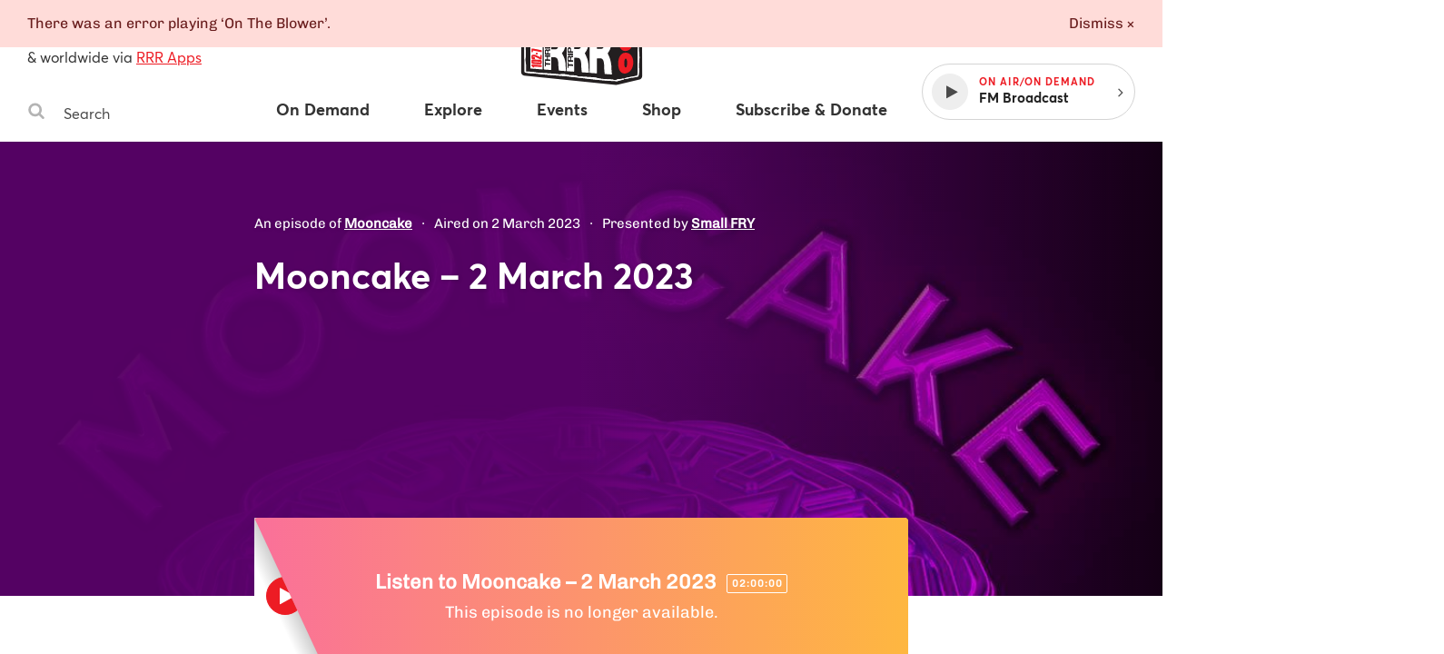

--- FILE ---
content_type: application/javascript
request_url: https://www.rrr.org.au/assets/13.1cf73e92.chunk.js
body_size: -72
content:
webpackJsonp([13],{1105:function(e,t,c){"use strict";function n(e,t){e.addEventListener("click",function(e){i.a.emit(a.c.PLAY_DEFAULT_STREAM),i.a.emit(a.c.PLAY)})}Object.defineProperty(t,"__esModule",{value:!0}),t.default=n;var i=c(14),a=c(16)}});
//# sourceMappingURL=13.1cf73e92.chunk.js.map